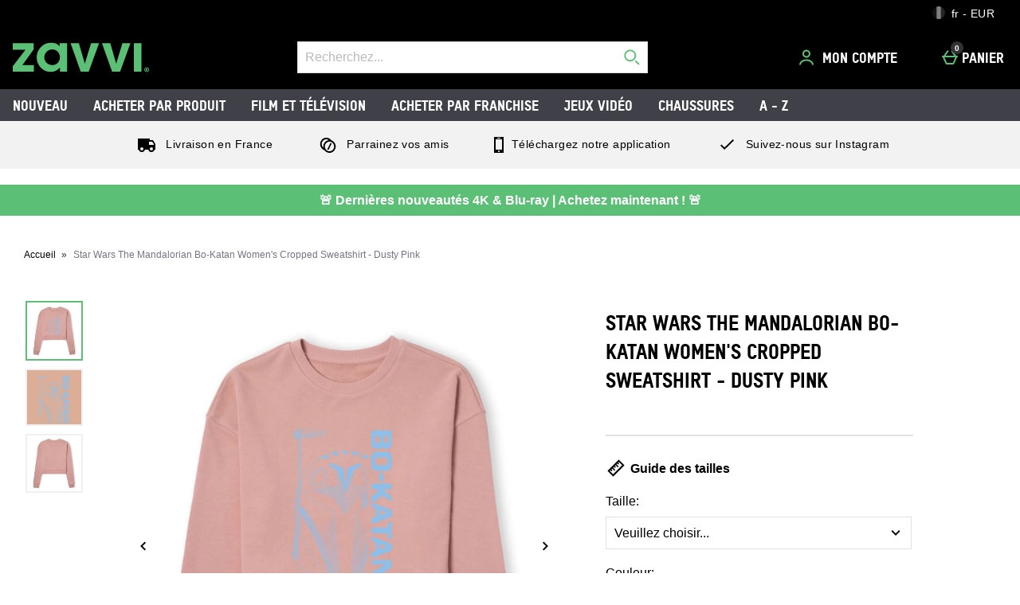

--- FILE ---
content_type: application/javascript
request_url: https://static-assets.fs.liveperson.com/ABC/loadscript.js
body_size: 908
content:
function addscript() {
    var b = document.createElement("script");
    b.setAttribute("type", "text/javascript");
    b.setAttribute("charset", "iso-8859-1");
    b.setAttribute("src", "https://static.cdn-apple.com/businesschat/start-chat-button/1/index.js");
    document.getElementsByTagName("head").item(0).appendChild(b);
}

function LPStartABC() {
    console.log("start");
    if (typeof lpTag !== undefined && typeof lpTag.events !== undefined && typeof lpTag.events.bind !== undefined) {
        console.log("add binding");
        lpTag.events.bind("LP_OFFERS", "OFFER_IMPRESSION", function(a, b) {
            //console.log("******");
            //console.log(a);
            if (a.engagementName.indexOf("ABCInject")>-1 ) {
                addscript();
            }
        })
    } else {
        //onsole.log("wait and retry");
        setTimeout('LPStartABC()', 1000);
    }
}
LPStartABC();

--- FILE ---
content_type: application/javascript
request_url: https://static.thcdn.com/www/common/scripts/components/athenaProductReviews/athenaProductReviews-33611cde9a.js
body_size: 1507
content:
"use strict";define(["app","elementViewed"],(function(e,t){var n;return function n(){var r=this;r.elementViewed=t;var i={hasReviews:"data-has-reviews",sortSelector:"[data-js-element=sort]",dataSelector:"[data-js-element=data]",reviewContentSelector:"[data-js-element=reviewContent]",paginationContentSelector:"[data-js-element=paginationContent]",loadingSpinnySelector:"[data-js-element=loadingSpinny]",yesVoteSelector:"[data-js-element=voteYes]",noVoteSelector:"[data-js-element=voteNo]",votingReviewId:"data-js-review-id",paginationSelector:"[data-js-element=pagination]",pageNumberSelector:"[data-page-number]",pageDirectionNextSelector:"[data-direction-next]",pageDirectionPreviousSelector:"[data-direction-previous]",currentPageSelector:"data-current-page",reviewContentStringTemplatePath:"components/athenaProductReviews/partials/athenaProductReviews_reviewContent",paginationStringTemplatePath:"components/athenaProductReviews/partials/athenaProductReviews_pagination",reviewEndpoint:".review",requestParams:{sortBy:"sortBy",stringTemplate:"stringTemplatePath",page:"page"},lastOperation:null,loadingErrorSelector:"[data-js-element=loadingError]",loadingErrorIsVisible:false,subscribeChannels:{productReviews:"productReviews/newProductReviews"}},o=function t(n,i){if(r.element=n,r.hasReviews="true"===r.element.getAttribute(r.config.hasReviews),i||e.subscribe(r.config.subscribeChannels.productReviews,r.getNewReviews),r.hasReviews){r.sort=r.element.querySelector(r.config.sortSelector),r.pagination=r.element.querySelector(r.config.paginationSelector),r.paginationContent=r.element.querySelector(r.config.paginationContentSelector),r.pageNumbers=r.element.querySelectorAll(r.config.pageNumberSelector),r.pageDirectionNext=r.element.querySelectorAll(r.config.pageDirectionNextSelector),r.pageDirectionPrevious=r.element.querySelectorAll(r.config.pageDirectionPreviousSelector),r.loadingSpinny=r.element.querySelector(r.config.loadingSpinnySelector),r.yesVotes=r.element.querySelectorAll(r.config.yesVoteSelector),r.noVotes=r.element.querySelectorAll(r.config.noVoteSelector),r.loadingError=r.element.querySelector(r.config.loadingErrorSelector),r.reviewContent=r.element.querySelector(r.config.reviewContentSelector),r.reviewContent&&(r.cachedReviewContent=r.reviewContent.innerHTML);var o=r.element.querySelector(r.config.loadingErrorSelector);o&&(r.config.loadingErrorShowClass=o.getAttribute("data-loadingError-show"));var a=r.element.querySelector(r.config.loadingSpinnySelector);a&&(r.config.loadingSpinnyShowClass=a.getAttribute("data-show-class")),r.data={productId:r.element.getAttribute("data-product-id"),currentPageIndex:r.element.getAttribute("data-current-page"),reviewsPerPage:r.element.getAttribute("data-reviews-per-page"),siteSecureURL:r.element.getAttribute("data-url")},r.bind()}return r},a=function e(){r.sort&&r.sort.addEventListener("change",r.sortathenaProductReviews),r.elementViewed(r.element,r.trackComponentViewed),r.elementViewed(r.pagination,r.trackPaginationViewed);for(var t=0;t<r.yesVotes.length;t++)r.yesVotes[t].addEventListener("click",r.trackYesVote),r.noVotes[t].addEventListener("click",r.trackNoVote);r.bindPagination()},c=function e(){r.triggerTrackingEvent("Viewed","athenaProductReviews component")},g=function e(){r.triggerTrackingEvent("Viewed","athenaProductReviews component pagination")},l=function e(){var t=this.getAttribute(r.config.votingReviewId);r.triggerTrackingEvent("Voted","athenaProductReviews component votedYes "+t)},s=function e(){var t=this.getAttribute(r.config.votingReviewId);r.triggerTrackingEvent("Voted","athenaProductReviews component votedNo "+t)},d=function t(n,r){e.publish("tracking/record","Product | Review",n,r)},u=function e(){r.pageDirectionNext=r.element.querySelector(r.config.pageDirectionNextSelector),r.pageDirectionNext&&r.pageDirectionNext.addEventListener("click",r.nextPage),r.pageDirectionPrevious=r.element.querySelector(r.config.pageDirectionPreviousSelector),r.pageDirectionPrevious&&r.pageDirectionPrevious.addEventListener("click",r.previousPage),r.pageNumbers=r.element.querySelectorAll(r.config.pageNumberSelector);for(var t=0,n=r.pageNumbers.length;t<n;t++)r.pageNumbers[t].addEventListener("click",r.changePage)},v=function t(n){e.ajax.get({url:"/"+n+".review?stringTemplatePath=components/athenaProductReviews/athenaProductReviews",success:r.successHandler,error:r.errorHandler})},p=function e(){r.cachedReviewContent=r.reviewContent.innerHTML},w=function t(){e.element.addClass(r.config.loadingSpinnyShowClass,r.loadingSpinny)},m=function t(){e.element.removeClass(r.config.loadingSpinnyShowClass,r.loadingSpinny),r.bind()},f=function e(){var t=parseInt(this.getAttribute("data-page-number")),n=t-1;r.triggerTrackingEvent("Clicked","page "+t),r.goToPageNumber(n)},S=function e(){var t=r.data.currentPageIndex+1;r.triggerTrackingEvent("Clicked","Next page"),r.goToPageNumber(t)},P=function e(){var t=r.data.currentPageIndex-1;r.triggerTrackingEvent("Clicked","Previous page"),r.goToPageNumber(t)},h=function e(t){r.triggerTrackingEvent("Navigated","page "+(t+1)),r.startLoading(),r.loadingErrorIsVisible&&r.hideLoadingError();var n=r.buildUrlFromConfig(t);r.config.lastOperation="pagination",r.data.currentPageIndex=t,r.getData(n,r.loadNewReviewData)},C=function e(t,n){return r.data.siteSecureURL+r.data.productId+r.config.reviewEndpoint+"?"+r.config.requestParams.page+"="+(t||r.data.currentPageIndex)+"&"+r.config.requestParams.sortBy+"="+r.sort.value+"&"+r.config.requestParams.stringTemplate+"="+(n||r.config.reviewContentStringTemplatePath)},b=function e(){r.triggerTrackingEvent("Sorted",r.sort.value),r.startLoading(),r.loadingErrorIsVisible&&r.hideLoadingError(),r.data.currentPageIndex=0;var t=r.buildUrlFromConfig(0);r.getData(t,r.loadNewReviewData)},R=function t(){r.stopLoading(),e.element.addClass(r.config.loadingErrorShowClass,r.loadingError),r.loadingErrorIsVisible=true},E=function t(){e.element.removeClass(r.config.loadingErrorShowClass,r.loadingError)},y=function e(){r.stopLoading(),r.showLoadingError()},N=function e(){r.config.lastOperation=null},L=function e(){var t=r.buildUrlFromConfig(null,r.config.paginationStringTemplatePath);r.getData(t,r.loadNewPagination)},T=function t(n,i){e.ajax.get({url:n,dataType:"JSON",error:r.errorLoadingReviewData,success:i})},V=function e(t){if(r.stopLoading(),!t)return r.reviewContent.innerHTML=r.cachedReviewContent,void 0;r.reviewContent.innerHTML=t,r.refreshCachedReviewContent(),r.refreshPagination(),"pagination"===r.config.lastOperation&&r.resetLastOperation()},k=function e(t){r.paginationContent.innerHTML=t,u()},D=function e(t){var n=r.element.parentNode;n.innerHTML=t;var i=n.querySelector("[data-component=athenaProductReviews]");r.init(i,true)},q=function e(){console.error("ERROR: Could not retrieve new product reviews")};r.config=i,r.init=o,r.bind=a,r.trackComponentViewed=c,r.trackPaginationViewed=g,r.trackYesVote=l,r.trackNoVote=s,r.triggerTrackingEvent=d,r.loadNewReviewData=V,r.errorLoadingReviewData=y,r.startLoading=w,r.stopLoading=m,r.showLoadingError=R,r.hideLoadingError=E,r.refreshCachedReviewContent=p,r.refreshPagination=L,r.loadNewPagination=k,r.resetLastOperation=N,r.bindPagination=u,r.sortathenaProductReviews=b,r.changePage=f,r.buildUrlFromConfig=C,r.getData=T,r.nextPage=S,r.previousPage=P,r.goToPageNumber=h,r.getNewReviews=v,r.successHandler=D,r.errorHandler=q}}));
//# sourceMappingURL=athenaProductReviews-33611cde9a.js.map
